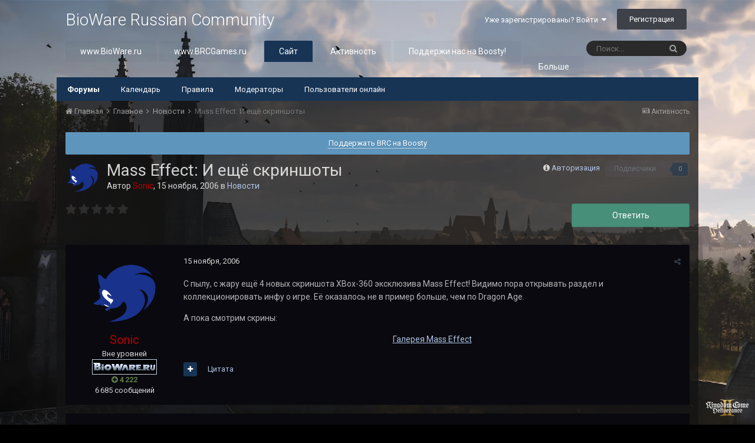

--- FILE ---
content_type: text/html; charset=utf-8
request_url: https://www.google.com/recaptcha/api2/anchor?ar=1&k=6Lf3SmwpAAAAAD-FVPnAEtRXaZL8l74J1ePZsm5_&co=aHR0cHM6Ly9mb3J1bS5iaW93YXJlLnJ1OjQ0Mw..&hl=ru&v=PoyoqOPhxBO7pBk68S4YbpHZ&size=invisible&anchor-ms=20000&execute-ms=30000&cb=khbzvzu4ayhb
body_size: 49162
content:
<!DOCTYPE HTML><html dir="ltr" lang="ru"><head><meta http-equiv="Content-Type" content="text/html; charset=UTF-8">
<meta http-equiv="X-UA-Compatible" content="IE=edge">
<title>reCAPTCHA</title>
<style type="text/css">
/* cyrillic-ext */
@font-face {
  font-family: 'Roboto';
  font-style: normal;
  font-weight: 400;
  font-stretch: 100%;
  src: url(//fonts.gstatic.com/s/roboto/v48/KFO7CnqEu92Fr1ME7kSn66aGLdTylUAMa3GUBHMdazTgWw.woff2) format('woff2');
  unicode-range: U+0460-052F, U+1C80-1C8A, U+20B4, U+2DE0-2DFF, U+A640-A69F, U+FE2E-FE2F;
}
/* cyrillic */
@font-face {
  font-family: 'Roboto';
  font-style: normal;
  font-weight: 400;
  font-stretch: 100%;
  src: url(//fonts.gstatic.com/s/roboto/v48/KFO7CnqEu92Fr1ME7kSn66aGLdTylUAMa3iUBHMdazTgWw.woff2) format('woff2');
  unicode-range: U+0301, U+0400-045F, U+0490-0491, U+04B0-04B1, U+2116;
}
/* greek-ext */
@font-face {
  font-family: 'Roboto';
  font-style: normal;
  font-weight: 400;
  font-stretch: 100%;
  src: url(//fonts.gstatic.com/s/roboto/v48/KFO7CnqEu92Fr1ME7kSn66aGLdTylUAMa3CUBHMdazTgWw.woff2) format('woff2');
  unicode-range: U+1F00-1FFF;
}
/* greek */
@font-face {
  font-family: 'Roboto';
  font-style: normal;
  font-weight: 400;
  font-stretch: 100%;
  src: url(//fonts.gstatic.com/s/roboto/v48/KFO7CnqEu92Fr1ME7kSn66aGLdTylUAMa3-UBHMdazTgWw.woff2) format('woff2');
  unicode-range: U+0370-0377, U+037A-037F, U+0384-038A, U+038C, U+038E-03A1, U+03A3-03FF;
}
/* math */
@font-face {
  font-family: 'Roboto';
  font-style: normal;
  font-weight: 400;
  font-stretch: 100%;
  src: url(//fonts.gstatic.com/s/roboto/v48/KFO7CnqEu92Fr1ME7kSn66aGLdTylUAMawCUBHMdazTgWw.woff2) format('woff2');
  unicode-range: U+0302-0303, U+0305, U+0307-0308, U+0310, U+0312, U+0315, U+031A, U+0326-0327, U+032C, U+032F-0330, U+0332-0333, U+0338, U+033A, U+0346, U+034D, U+0391-03A1, U+03A3-03A9, U+03B1-03C9, U+03D1, U+03D5-03D6, U+03F0-03F1, U+03F4-03F5, U+2016-2017, U+2034-2038, U+203C, U+2040, U+2043, U+2047, U+2050, U+2057, U+205F, U+2070-2071, U+2074-208E, U+2090-209C, U+20D0-20DC, U+20E1, U+20E5-20EF, U+2100-2112, U+2114-2115, U+2117-2121, U+2123-214F, U+2190, U+2192, U+2194-21AE, U+21B0-21E5, U+21F1-21F2, U+21F4-2211, U+2213-2214, U+2216-22FF, U+2308-230B, U+2310, U+2319, U+231C-2321, U+2336-237A, U+237C, U+2395, U+239B-23B7, U+23D0, U+23DC-23E1, U+2474-2475, U+25AF, U+25B3, U+25B7, U+25BD, U+25C1, U+25CA, U+25CC, U+25FB, U+266D-266F, U+27C0-27FF, U+2900-2AFF, U+2B0E-2B11, U+2B30-2B4C, U+2BFE, U+3030, U+FF5B, U+FF5D, U+1D400-1D7FF, U+1EE00-1EEFF;
}
/* symbols */
@font-face {
  font-family: 'Roboto';
  font-style: normal;
  font-weight: 400;
  font-stretch: 100%;
  src: url(//fonts.gstatic.com/s/roboto/v48/KFO7CnqEu92Fr1ME7kSn66aGLdTylUAMaxKUBHMdazTgWw.woff2) format('woff2');
  unicode-range: U+0001-000C, U+000E-001F, U+007F-009F, U+20DD-20E0, U+20E2-20E4, U+2150-218F, U+2190, U+2192, U+2194-2199, U+21AF, U+21E6-21F0, U+21F3, U+2218-2219, U+2299, U+22C4-22C6, U+2300-243F, U+2440-244A, U+2460-24FF, U+25A0-27BF, U+2800-28FF, U+2921-2922, U+2981, U+29BF, U+29EB, U+2B00-2BFF, U+4DC0-4DFF, U+FFF9-FFFB, U+10140-1018E, U+10190-1019C, U+101A0, U+101D0-101FD, U+102E0-102FB, U+10E60-10E7E, U+1D2C0-1D2D3, U+1D2E0-1D37F, U+1F000-1F0FF, U+1F100-1F1AD, U+1F1E6-1F1FF, U+1F30D-1F30F, U+1F315, U+1F31C, U+1F31E, U+1F320-1F32C, U+1F336, U+1F378, U+1F37D, U+1F382, U+1F393-1F39F, U+1F3A7-1F3A8, U+1F3AC-1F3AF, U+1F3C2, U+1F3C4-1F3C6, U+1F3CA-1F3CE, U+1F3D4-1F3E0, U+1F3ED, U+1F3F1-1F3F3, U+1F3F5-1F3F7, U+1F408, U+1F415, U+1F41F, U+1F426, U+1F43F, U+1F441-1F442, U+1F444, U+1F446-1F449, U+1F44C-1F44E, U+1F453, U+1F46A, U+1F47D, U+1F4A3, U+1F4B0, U+1F4B3, U+1F4B9, U+1F4BB, U+1F4BF, U+1F4C8-1F4CB, U+1F4D6, U+1F4DA, U+1F4DF, U+1F4E3-1F4E6, U+1F4EA-1F4ED, U+1F4F7, U+1F4F9-1F4FB, U+1F4FD-1F4FE, U+1F503, U+1F507-1F50B, U+1F50D, U+1F512-1F513, U+1F53E-1F54A, U+1F54F-1F5FA, U+1F610, U+1F650-1F67F, U+1F687, U+1F68D, U+1F691, U+1F694, U+1F698, U+1F6AD, U+1F6B2, U+1F6B9-1F6BA, U+1F6BC, U+1F6C6-1F6CF, U+1F6D3-1F6D7, U+1F6E0-1F6EA, U+1F6F0-1F6F3, U+1F6F7-1F6FC, U+1F700-1F7FF, U+1F800-1F80B, U+1F810-1F847, U+1F850-1F859, U+1F860-1F887, U+1F890-1F8AD, U+1F8B0-1F8BB, U+1F8C0-1F8C1, U+1F900-1F90B, U+1F93B, U+1F946, U+1F984, U+1F996, U+1F9E9, U+1FA00-1FA6F, U+1FA70-1FA7C, U+1FA80-1FA89, U+1FA8F-1FAC6, U+1FACE-1FADC, U+1FADF-1FAE9, U+1FAF0-1FAF8, U+1FB00-1FBFF;
}
/* vietnamese */
@font-face {
  font-family: 'Roboto';
  font-style: normal;
  font-weight: 400;
  font-stretch: 100%;
  src: url(//fonts.gstatic.com/s/roboto/v48/KFO7CnqEu92Fr1ME7kSn66aGLdTylUAMa3OUBHMdazTgWw.woff2) format('woff2');
  unicode-range: U+0102-0103, U+0110-0111, U+0128-0129, U+0168-0169, U+01A0-01A1, U+01AF-01B0, U+0300-0301, U+0303-0304, U+0308-0309, U+0323, U+0329, U+1EA0-1EF9, U+20AB;
}
/* latin-ext */
@font-face {
  font-family: 'Roboto';
  font-style: normal;
  font-weight: 400;
  font-stretch: 100%;
  src: url(//fonts.gstatic.com/s/roboto/v48/KFO7CnqEu92Fr1ME7kSn66aGLdTylUAMa3KUBHMdazTgWw.woff2) format('woff2');
  unicode-range: U+0100-02BA, U+02BD-02C5, U+02C7-02CC, U+02CE-02D7, U+02DD-02FF, U+0304, U+0308, U+0329, U+1D00-1DBF, U+1E00-1E9F, U+1EF2-1EFF, U+2020, U+20A0-20AB, U+20AD-20C0, U+2113, U+2C60-2C7F, U+A720-A7FF;
}
/* latin */
@font-face {
  font-family: 'Roboto';
  font-style: normal;
  font-weight: 400;
  font-stretch: 100%;
  src: url(//fonts.gstatic.com/s/roboto/v48/KFO7CnqEu92Fr1ME7kSn66aGLdTylUAMa3yUBHMdazQ.woff2) format('woff2');
  unicode-range: U+0000-00FF, U+0131, U+0152-0153, U+02BB-02BC, U+02C6, U+02DA, U+02DC, U+0304, U+0308, U+0329, U+2000-206F, U+20AC, U+2122, U+2191, U+2193, U+2212, U+2215, U+FEFF, U+FFFD;
}
/* cyrillic-ext */
@font-face {
  font-family: 'Roboto';
  font-style: normal;
  font-weight: 500;
  font-stretch: 100%;
  src: url(//fonts.gstatic.com/s/roboto/v48/KFO7CnqEu92Fr1ME7kSn66aGLdTylUAMa3GUBHMdazTgWw.woff2) format('woff2');
  unicode-range: U+0460-052F, U+1C80-1C8A, U+20B4, U+2DE0-2DFF, U+A640-A69F, U+FE2E-FE2F;
}
/* cyrillic */
@font-face {
  font-family: 'Roboto';
  font-style: normal;
  font-weight: 500;
  font-stretch: 100%;
  src: url(//fonts.gstatic.com/s/roboto/v48/KFO7CnqEu92Fr1ME7kSn66aGLdTylUAMa3iUBHMdazTgWw.woff2) format('woff2');
  unicode-range: U+0301, U+0400-045F, U+0490-0491, U+04B0-04B1, U+2116;
}
/* greek-ext */
@font-face {
  font-family: 'Roboto';
  font-style: normal;
  font-weight: 500;
  font-stretch: 100%;
  src: url(//fonts.gstatic.com/s/roboto/v48/KFO7CnqEu92Fr1ME7kSn66aGLdTylUAMa3CUBHMdazTgWw.woff2) format('woff2');
  unicode-range: U+1F00-1FFF;
}
/* greek */
@font-face {
  font-family: 'Roboto';
  font-style: normal;
  font-weight: 500;
  font-stretch: 100%;
  src: url(//fonts.gstatic.com/s/roboto/v48/KFO7CnqEu92Fr1ME7kSn66aGLdTylUAMa3-UBHMdazTgWw.woff2) format('woff2');
  unicode-range: U+0370-0377, U+037A-037F, U+0384-038A, U+038C, U+038E-03A1, U+03A3-03FF;
}
/* math */
@font-face {
  font-family: 'Roboto';
  font-style: normal;
  font-weight: 500;
  font-stretch: 100%;
  src: url(//fonts.gstatic.com/s/roboto/v48/KFO7CnqEu92Fr1ME7kSn66aGLdTylUAMawCUBHMdazTgWw.woff2) format('woff2');
  unicode-range: U+0302-0303, U+0305, U+0307-0308, U+0310, U+0312, U+0315, U+031A, U+0326-0327, U+032C, U+032F-0330, U+0332-0333, U+0338, U+033A, U+0346, U+034D, U+0391-03A1, U+03A3-03A9, U+03B1-03C9, U+03D1, U+03D5-03D6, U+03F0-03F1, U+03F4-03F5, U+2016-2017, U+2034-2038, U+203C, U+2040, U+2043, U+2047, U+2050, U+2057, U+205F, U+2070-2071, U+2074-208E, U+2090-209C, U+20D0-20DC, U+20E1, U+20E5-20EF, U+2100-2112, U+2114-2115, U+2117-2121, U+2123-214F, U+2190, U+2192, U+2194-21AE, U+21B0-21E5, U+21F1-21F2, U+21F4-2211, U+2213-2214, U+2216-22FF, U+2308-230B, U+2310, U+2319, U+231C-2321, U+2336-237A, U+237C, U+2395, U+239B-23B7, U+23D0, U+23DC-23E1, U+2474-2475, U+25AF, U+25B3, U+25B7, U+25BD, U+25C1, U+25CA, U+25CC, U+25FB, U+266D-266F, U+27C0-27FF, U+2900-2AFF, U+2B0E-2B11, U+2B30-2B4C, U+2BFE, U+3030, U+FF5B, U+FF5D, U+1D400-1D7FF, U+1EE00-1EEFF;
}
/* symbols */
@font-face {
  font-family: 'Roboto';
  font-style: normal;
  font-weight: 500;
  font-stretch: 100%;
  src: url(//fonts.gstatic.com/s/roboto/v48/KFO7CnqEu92Fr1ME7kSn66aGLdTylUAMaxKUBHMdazTgWw.woff2) format('woff2');
  unicode-range: U+0001-000C, U+000E-001F, U+007F-009F, U+20DD-20E0, U+20E2-20E4, U+2150-218F, U+2190, U+2192, U+2194-2199, U+21AF, U+21E6-21F0, U+21F3, U+2218-2219, U+2299, U+22C4-22C6, U+2300-243F, U+2440-244A, U+2460-24FF, U+25A0-27BF, U+2800-28FF, U+2921-2922, U+2981, U+29BF, U+29EB, U+2B00-2BFF, U+4DC0-4DFF, U+FFF9-FFFB, U+10140-1018E, U+10190-1019C, U+101A0, U+101D0-101FD, U+102E0-102FB, U+10E60-10E7E, U+1D2C0-1D2D3, U+1D2E0-1D37F, U+1F000-1F0FF, U+1F100-1F1AD, U+1F1E6-1F1FF, U+1F30D-1F30F, U+1F315, U+1F31C, U+1F31E, U+1F320-1F32C, U+1F336, U+1F378, U+1F37D, U+1F382, U+1F393-1F39F, U+1F3A7-1F3A8, U+1F3AC-1F3AF, U+1F3C2, U+1F3C4-1F3C6, U+1F3CA-1F3CE, U+1F3D4-1F3E0, U+1F3ED, U+1F3F1-1F3F3, U+1F3F5-1F3F7, U+1F408, U+1F415, U+1F41F, U+1F426, U+1F43F, U+1F441-1F442, U+1F444, U+1F446-1F449, U+1F44C-1F44E, U+1F453, U+1F46A, U+1F47D, U+1F4A3, U+1F4B0, U+1F4B3, U+1F4B9, U+1F4BB, U+1F4BF, U+1F4C8-1F4CB, U+1F4D6, U+1F4DA, U+1F4DF, U+1F4E3-1F4E6, U+1F4EA-1F4ED, U+1F4F7, U+1F4F9-1F4FB, U+1F4FD-1F4FE, U+1F503, U+1F507-1F50B, U+1F50D, U+1F512-1F513, U+1F53E-1F54A, U+1F54F-1F5FA, U+1F610, U+1F650-1F67F, U+1F687, U+1F68D, U+1F691, U+1F694, U+1F698, U+1F6AD, U+1F6B2, U+1F6B9-1F6BA, U+1F6BC, U+1F6C6-1F6CF, U+1F6D3-1F6D7, U+1F6E0-1F6EA, U+1F6F0-1F6F3, U+1F6F7-1F6FC, U+1F700-1F7FF, U+1F800-1F80B, U+1F810-1F847, U+1F850-1F859, U+1F860-1F887, U+1F890-1F8AD, U+1F8B0-1F8BB, U+1F8C0-1F8C1, U+1F900-1F90B, U+1F93B, U+1F946, U+1F984, U+1F996, U+1F9E9, U+1FA00-1FA6F, U+1FA70-1FA7C, U+1FA80-1FA89, U+1FA8F-1FAC6, U+1FACE-1FADC, U+1FADF-1FAE9, U+1FAF0-1FAF8, U+1FB00-1FBFF;
}
/* vietnamese */
@font-face {
  font-family: 'Roboto';
  font-style: normal;
  font-weight: 500;
  font-stretch: 100%;
  src: url(//fonts.gstatic.com/s/roboto/v48/KFO7CnqEu92Fr1ME7kSn66aGLdTylUAMa3OUBHMdazTgWw.woff2) format('woff2');
  unicode-range: U+0102-0103, U+0110-0111, U+0128-0129, U+0168-0169, U+01A0-01A1, U+01AF-01B0, U+0300-0301, U+0303-0304, U+0308-0309, U+0323, U+0329, U+1EA0-1EF9, U+20AB;
}
/* latin-ext */
@font-face {
  font-family: 'Roboto';
  font-style: normal;
  font-weight: 500;
  font-stretch: 100%;
  src: url(//fonts.gstatic.com/s/roboto/v48/KFO7CnqEu92Fr1ME7kSn66aGLdTylUAMa3KUBHMdazTgWw.woff2) format('woff2');
  unicode-range: U+0100-02BA, U+02BD-02C5, U+02C7-02CC, U+02CE-02D7, U+02DD-02FF, U+0304, U+0308, U+0329, U+1D00-1DBF, U+1E00-1E9F, U+1EF2-1EFF, U+2020, U+20A0-20AB, U+20AD-20C0, U+2113, U+2C60-2C7F, U+A720-A7FF;
}
/* latin */
@font-face {
  font-family: 'Roboto';
  font-style: normal;
  font-weight: 500;
  font-stretch: 100%;
  src: url(//fonts.gstatic.com/s/roboto/v48/KFO7CnqEu92Fr1ME7kSn66aGLdTylUAMa3yUBHMdazQ.woff2) format('woff2');
  unicode-range: U+0000-00FF, U+0131, U+0152-0153, U+02BB-02BC, U+02C6, U+02DA, U+02DC, U+0304, U+0308, U+0329, U+2000-206F, U+20AC, U+2122, U+2191, U+2193, U+2212, U+2215, U+FEFF, U+FFFD;
}
/* cyrillic-ext */
@font-face {
  font-family: 'Roboto';
  font-style: normal;
  font-weight: 900;
  font-stretch: 100%;
  src: url(//fonts.gstatic.com/s/roboto/v48/KFO7CnqEu92Fr1ME7kSn66aGLdTylUAMa3GUBHMdazTgWw.woff2) format('woff2');
  unicode-range: U+0460-052F, U+1C80-1C8A, U+20B4, U+2DE0-2DFF, U+A640-A69F, U+FE2E-FE2F;
}
/* cyrillic */
@font-face {
  font-family: 'Roboto';
  font-style: normal;
  font-weight: 900;
  font-stretch: 100%;
  src: url(//fonts.gstatic.com/s/roboto/v48/KFO7CnqEu92Fr1ME7kSn66aGLdTylUAMa3iUBHMdazTgWw.woff2) format('woff2');
  unicode-range: U+0301, U+0400-045F, U+0490-0491, U+04B0-04B1, U+2116;
}
/* greek-ext */
@font-face {
  font-family: 'Roboto';
  font-style: normal;
  font-weight: 900;
  font-stretch: 100%;
  src: url(//fonts.gstatic.com/s/roboto/v48/KFO7CnqEu92Fr1ME7kSn66aGLdTylUAMa3CUBHMdazTgWw.woff2) format('woff2');
  unicode-range: U+1F00-1FFF;
}
/* greek */
@font-face {
  font-family: 'Roboto';
  font-style: normal;
  font-weight: 900;
  font-stretch: 100%;
  src: url(//fonts.gstatic.com/s/roboto/v48/KFO7CnqEu92Fr1ME7kSn66aGLdTylUAMa3-UBHMdazTgWw.woff2) format('woff2');
  unicode-range: U+0370-0377, U+037A-037F, U+0384-038A, U+038C, U+038E-03A1, U+03A3-03FF;
}
/* math */
@font-face {
  font-family: 'Roboto';
  font-style: normal;
  font-weight: 900;
  font-stretch: 100%;
  src: url(//fonts.gstatic.com/s/roboto/v48/KFO7CnqEu92Fr1ME7kSn66aGLdTylUAMawCUBHMdazTgWw.woff2) format('woff2');
  unicode-range: U+0302-0303, U+0305, U+0307-0308, U+0310, U+0312, U+0315, U+031A, U+0326-0327, U+032C, U+032F-0330, U+0332-0333, U+0338, U+033A, U+0346, U+034D, U+0391-03A1, U+03A3-03A9, U+03B1-03C9, U+03D1, U+03D5-03D6, U+03F0-03F1, U+03F4-03F5, U+2016-2017, U+2034-2038, U+203C, U+2040, U+2043, U+2047, U+2050, U+2057, U+205F, U+2070-2071, U+2074-208E, U+2090-209C, U+20D0-20DC, U+20E1, U+20E5-20EF, U+2100-2112, U+2114-2115, U+2117-2121, U+2123-214F, U+2190, U+2192, U+2194-21AE, U+21B0-21E5, U+21F1-21F2, U+21F4-2211, U+2213-2214, U+2216-22FF, U+2308-230B, U+2310, U+2319, U+231C-2321, U+2336-237A, U+237C, U+2395, U+239B-23B7, U+23D0, U+23DC-23E1, U+2474-2475, U+25AF, U+25B3, U+25B7, U+25BD, U+25C1, U+25CA, U+25CC, U+25FB, U+266D-266F, U+27C0-27FF, U+2900-2AFF, U+2B0E-2B11, U+2B30-2B4C, U+2BFE, U+3030, U+FF5B, U+FF5D, U+1D400-1D7FF, U+1EE00-1EEFF;
}
/* symbols */
@font-face {
  font-family: 'Roboto';
  font-style: normal;
  font-weight: 900;
  font-stretch: 100%;
  src: url(//fonts.gstatic.com/s/roboto/v48/KFO7CnqEu92Fr1ME7kSn66aGLdTylUAMaxKUBHMdazTgWw.woff2) format('woff2');
  unicode-range: U+0001-000C, U+000E-001F, U+007F-009F, U+20DD-20E0, U+20E2-20E4, U+2150-218F, U+2190, U+2192, U+2194-2199, U+21AF, U+21E6-21F0, U+21F3, U+2218-2219, U+2299, U+22C4-22C6, U+2300-243F, U+2440-244A, U+2460-24FF, U+25A0-27BF, U+2800-28FF, U+2921-2922, U+2981, U+29BF, U+29EB, U+2B00-2BFF, U+4DC0-4DFF, U+FFF9-FFFB, U+10140-1018E, U+10190-1019C, U+101A0, U+101D0-101FD, U+102E0-102FB, U+10E60-10E7E, U+1D2C0-1D2D3, U+1D2E0-1D37F, U+1F000-1F0FF, U+1F100-1F1AD, U+1F1E6-1F1FF, U+1F30D-1F30F, U+1F315, U+1F31C, U+1F31E, U+1F320-1F32C, U+1F336, U+1F378, U+1F37D, U+1F382, U+1F393-1F39F, U+1F3A7-1F3A8, U+1F3AC-1F3AF, U+1F3C2, U+1F3C4-1F3C6, U+1F3CA-1F3CE, U+1F3D4-1F3E0, U+1F3ED, U+1F3F1-1F3F3, U+1F3F5-1F3F7, U+1F408, U+1F415, U+1F41F, U+1F426, U+1F43F, U+1F441-1F442, U+1F444, U+1F446-1F449, U+1F44C-1F44E, U+1F453, U+1F46A, U+1F47D, U+1F4A3, U+1F4B0, U+1F4B3, U+1F4B9, U+1F4BB, U+1F4BF, U+1F4C8-1F4CB, U+1F4D6, U+1F4DA, U+1F4DF, U+1F4E3-1F4E6, U+1F4EA-1F4ED, U+1F4F7, U+1F4F9-1F4FB, U+1F4FD-1F4FE, U+1F503, U+1F507-1F50B, U+1F50D, U+1F512-1F513, U+1F53E-1F54A, U+1F54F-1F5FA, U+1F610, U+1F650-1F67F, U+1F687, U+1F68D, U+1F691, U+1F694, U+1F698, U+1F6AD, U+1F6B2, U+1F6B9-1F6BA, U+1F6BC, U+1F6C6-1F6CF, U+1F6D3-1F6D7, U+1F6E0-1F6EA, U+1F6F0-1F6F3, U+1F6F7-1F6FC, U+1F700-1F7FF, U+1F800-1F80B, U+1F810-1F847, U+1F850-1F859, U+1F860-1F887, U+1F890-1F8AD, U+1F8B0-1F8BB, U+1F8C0-1F8C1, U+1F900-1F90B, U+1F93B, U+1F946, U+1F984, U+1F996, U+1F9E9, U+1FA00-1FA6F, U+1FA70-1FA7C, U+1FA80-1FA89, U+1FA8F-1FAC6, U+1FACE-1FADC, U+1FADF-1FAE9, U+1FAF0-1FAF8, U+1FB00-1FBFF;
}
/* vietnamese */
@font-face {
  font-family: 'Roboto';
  font-style: normal;
  font-weight: 900;
  font-stretch: 100%;
  src: url(//fonts.gstatic.com/s/roboto/v48/KFO7CnqEu92Fr1ME7kSn66aGLdTylUAMa3OUBHMdazTgWw.woff2) format('woff2');
  unicode-range: U+0102-0103, U+0110-0111, U+0128-0129, U+0168-0169, U+01A0-01A1, U+01AF-01B0, U+0300-0301, U+0303-0304, U+0308-0309, U+0323, U+0329, U+1EA0-1EF9, U+20AB;
}
/* latin-ext */
@font-face {
  font-family: 'Roboto';
  font-style: normal;
  font-weight: 900;
  font-stretch: 100%;
  src: url(//fonts.gstatic.com/s/roboto/v48/KFO7CnqEu92Fr1ME7kSn66aGLdTylUAMa3KUBHMdazTgWw.woff2) format('woff2');
  unicode-range: U+0100-02BA, U+02BD-02C5, U+02C7-02CC, U+02CE-02D7, U+02DD-02FF, U+0304, U+0308, U+0329, U+1D00-1DBF, U+1E00-1E9F, U+1EF2-1EFF, U+2020, U+20A0-20AB, U+20AD-20C0, U+2113, U+2C60-2C7F, U+A720-A7FF;
}
/* latin */
@font-face {
  font-family: 'Roboto';
  font-style: normal;
  font-weight: 900;
  font-stretch: 100%;
  src: url(//fonts.gstatic.com/s/roboto/v48/KFO7CnqEu92Fr1ME7kSn66aGLdTylUAMa3yUBHMdazQ.woff2) format('woff2');
  unicode-range: U+0000-00FF, U+0131, U+0152-0153, U+02BB-02BC, U+02C6, U+02DA, U+02DC, U+0304, U+0308, U+0329, U+2000-206F, U+20AC, U+2122, U+2191, U+2193, U+2212, U+2215, U+FEFF, U+FFFD;
}

</style>
<link rel="stylesheet" type="text/css" href="https://www.gstatic.com/recaptcha/releases/PoyoqOPhxBO7pBk68S4YbpHZ/styles__ltr.css">
<script nonce="TBoaltG-7lks2WJHS80OTQ" type="text/javascript">window['__recaptcha_api'] = 'https://www.google.com/recaptcha/api2/';</script>
<script type="text/javascript" src="https://www.gstatic.com/recaptcha/releases/PoyoqOPhxBO7pBk68S4YbpHZ/recaptcha__ru.js" nonce="TBoaltG-7lks2WJHS80OTQ">
      
    </script></head>
<body><div id="rc-anchor-alert" class="rc-anchor-alert"></div>
<input type="hidden" id="recaptcha-token" value="[base64]">
<script type="text/javascript" nonce="TBoaltG-7lks2WJHS80OTQ">
      recaptcha.anchor.Main.init("[\x22ainput\x22,[\x22bgdata\x22,\x22\x22,\[base64]/[base64]/[base64]/KE4oMTI0LHYsdi5HKSxMWihsLHYpKTpOKDEyNCx2LGwpLFYpLHYpLFQpKSxGKDE3MSx2KX0scjc9ZnVuY3Rpb24obCl7cmV0dXJuIGx9LEM9ZnVuY3Rpb24obCxWLHYpe04odixsLFYpLFZbYWtdPTI3OTZ9LG49ZnVuY3Rpb24obCxWKXtWLlg9KChWLlg/[base64]/[base64]/[base64]/[base64]/[base64]/[base64]/[base64]/[base64]/[base64]/[base64]/[base64]\\u003d\x22,\[base64]\\u003d\x22,\x22w6IsCG0dOSx0w5HCsjQRLUjCsXUvOsKVWBYWOUhtbw91CcOTw4bCqcK+w4Fsw7E9R8KmNcOtwrVBwrHDvcOeLgwkODnDjcO8w6hKZcOWwrXCmEZyw5TDpxHCs8KTFsKFw51OHkM+EjtNwql4ZALDrMKNOcOmRsKSdsKkwr3Dr8OYeFlpChHCg8OMUX/CjEXDnwASw6hbCMO0wptHw4rCj25xw7HDgcKQwrZUNMK+wpnCk3fDrMK9w7ZtBjQFwrXCm8O6wrPCjjg3WUE+KWPCl8KcwrHCqMOCwp1Kw7IIw77ChMOJw5h8d0/Cuk/[base64]/w754RcOVw5crJ8O2wqwfFDjDh8KhUsOrw4PDkMOMwp3CtivDusOqw7tnD8OURsOObDHCgSrCkMKUDVDDg8K8KcKKEUrDpsOIKD4bw43DnsKuNMOCMnzCgj/DmMKUwoTDhkk3R2wvwpA4wrkmw7HCrUbDrcKzwovDgRQAKwMfw4wCKlkdVBrDhcOwHMKfF25HNR3DqcKrE2fDmMK7X1rDgcO0D8OBwqgLwpUBdT/CisKOwpjClMOmwr7Dh8OKw4fCisO7wqvCscONbcOiRijDq0bCvMORYsOIwpkCcgNnBA7DkCQnU0nCphIFw4EQcnN/B8KtwrrDisOVw7TCgELDg1LCp1FVWcOuUsKbwo13FkrCvXZ1w651wqfChhJJwoDCoAXDiVkrbD7DignDuh9dw7IHM8KWGcKnHGDDiMOiwqzCuMKowo/DksO3LcKdP8O8wqlIw4/DoMKywqcSwpvDhsK8I17CgTwpwqrDuyXCnUjCoMKBwpwVwoDClDXCsS9tKcOLw53CsMOeOSrCu8OIwp46w73ChBjCrcOxWsOWwoDDt8K4wr4FNMKVA8O8w5LDoh/CgsOXw7DChWTDtD4pVcONVMK3c8KUw5cfwoXDlzcWPMOAw4LCgX0LC8OrwqDDjsOaAcK3w6jCgMOnw7dfOlB8wr8QK8Kdw6/Dpjoawp7DnW7CmTfCpMKRw6k6MMKTwrVncjZvw6jDilJKe3A0d8KhQ8O4XiHCiFHCkl56IzEhw4nCrVI/PsKqJcODdDfDpXgAF8K9w4YJa8OPwpAif8KbwoHDlk8ndElMNg5ZPsKow4HDr8KdbMKZw61tw6vCiTrCvAJ7wozCpVDCu8KgwqM3woTDvmjCnGc5woIUw4HDjg8HwrI1w5jCvX7CmQx/[base64]/dsKrMXpmaMKHGkRowq92w4rChMOzUDrCn1h/w7jDosKQwrUuwozDsMOlwrnDql/[base64]/[base64]/Cr8O1OUHCkMKpw4/[base64]/Cu3bDlsKcQGTDisOhcgpUEcOqwqgMNGrDiXPCgRTDscKHNHvCpsO4wrcFJz8lInPDlybCr8OfID1tw7Z6HQXDiMKVw7N3w5ARVMKDw7gmwpzCtcO5w6woH2YkWyzDkMKJAzPCocKIw43CiMKyw7w3IMOeW2J8Wz/DtcO5wp5dF3vCh8KQwoR6ZjVdwr0bPH/DkyrCgUgZw6nDgGPCksKDMMKiw78Lw6kdXhMlTQdow4PDiD93wrTCgFPCmQN1ZR7CucOUQ2vCuMOKYsOSwrATwqPCn0FewrI3w5ljw5LCmcOyTmfCpMKBw7/DtiTDtsOvw7nDtsOvQMKFw7HDgioXH8Ouw65RM0osw5nDpxXDtw0HIn3CpjzClHN0BsOuHBkRwrMbw5lCwq/CuTXDrDrCi8Oybl5eScOafSnDglghBn8cwq/DqcOqKTlCecKlR8Kaw5AkwrXDjsOmw6ARDTdTMU1UFMOMcMKWWsOeWUXDrFTDhFzCl0FoKhgNwpFCNlTDqmcSDsKHwoMLa8KKw6BSwqxMw7PCiMKgwprDoSPDiFDCqRhkwrN5wrrDvMOOw47Cvz4iwrzDs1fCoMKBw607w7PCnkbCszZoUm0KFyLCr8KLw61/wonDljDDvsOqw4Q8w67DlsKNF8KyBcOZSh7CoSgOw6nCjMK5wqnDhMOpAMOVATsHwotyRnfCksO9w6w9w6zDtSrDpUfCtMKKWsOBw69aw4tvWVbCsR/DhAdSXB/Cs0/DusK3MQ/[base64]/[base64]/FSbDgsOSDMOid3/CpFLCiMO9Ny0lWcKCa8KaOAt3XsO3MMKRCMKmNcKHODIVLn0DfMOQDwgZXwLDnmU2w54FZFodacO8G1DCulZfw51+w7lRKkVqw4bClcKtY2BUwohSw5Uxw4/DpiPDuEbDtsKfYSzCsTjDksOWF8O/w7wUZcK4IUPDmcKQw4bDl0TDtmDDiGQTwrzCpETDqsOpYsOUTyFEMnnCksKrwrx5wrBAwpVPw47DmsK3bcOoXsKowrByWSVydsKpY1w1w7AFJ2gtwpwPwqBIbhw4KTJQwrfDmizDglDDi8Otwq8Yw6XClQbDicOJaSbCp0gLw6TCkyhrfSrCmwJSw63DiVMjw5TCsMO/w43DtQbCkjXCiVBBfl4Yw4zCrnw7wqjCh8KlwqbDrV8swo8YFQfCqzVdwqXDmcO0NgfCvcOFTi/[base64]/Dix9gPcK0w78bA1XCv8KjJ8O/wpLCicKlwrDCssO2wo0fwp9CwpzCtDwLKEUpOsKowplSw4wfwqopwrXCrsObG8KMJsOPTFRNUHc7wqlrKcKhLsO9V8O/w70nw4IIw5HDqwtZfsOHw7jCgsOFwq8Aw7HClnXDjMOBYMK3G0AYTH3CusOGw5zDsMOAwqfCiDjCnUxPwpRce8KUwqnDghLClsKMOcK5SWHDlsOQfBhIwoDCqsKxHlLCmBYewojDkk8kMnZ+EkNmwrhQJTFbw5fCoiFmTknDnH/Ch8O4woJMw7rDncOnBMOewr4SwqHDsBZtwonDmXzCmQliw7tNw7F0S8K3RcO/XcK0wrVow43Cp15jwqfDox8Jw4cYw4hPBsO1w5o5EsKqA8OCwrtLC8KiAWnDtibCrsKgwo89LMO5w5/[base64]/[base64]/CksKFblHCpsOXw7snw7Itw55BWw3DtMO2wqAZw6bCuA7CjwbClMOTE8KndyNOQxBuw6TCuTAvw5/DvsKgwpXDtTZpD1DCscOXA8KXw7xiQHkZYcKRGMOpWQNPXGzDvcOTZ3hHwpZKwpM0GcKRw7zDkcO6GcOaw68gZMKZwqrCj07DkDY8M0IGdMOpw48TwoFSOHJNw6TDpVTDicOwccOqcQbCvcKew7orw5IfUMO0Cn/Do1DCnMOhwpACWMKEJmISw6TDs8ORw5dNwq3CtsKMe8KwFB1bw5dILXkAwotRwr/[base64]/wpDDj8Ofw785w4TCnTXCp8OLw69Aw4TCisKjNMKAw5o0eGYtBmvChMKJFsKVwpbCmH7DgMKGwo/Cn8KhwrrDqSQjLBzCnxXCoFErBFtRw7YzT8KWME5yw7vCmRPDjlHCuMOkHsKSwpljb8ODwrLDo2DCui9bwqvCoMKxZGgywpLCsRldecKqDijDgMOiH8ORwoYDwpAZwoUYw6XDux/[base64]/[base64]/[base64]/w4ROUUfCisOxXTjCqsO6LcO0LljCkMKoDQgAIsOjPmvCpcOBOsKRwqHCnSF8wpTCkmZ1OcKjGsOrXkUDwrrDiCx/w5IdMDQzNF4iUsKWKGobw7M7w5vChCEOUSrCnT3DncK7WFYuw7dqwrZaEsO0M2Bjw5HDs8K4w4Mow5nDviXDp8KpAS4gcjgbwok7ZsKUwrnDsQkHwqPCrjYgUAXDssOHwrbCisOvwo4+wr/DoBoMwo3CmMO+S8KSwphIw4PDmHbDisKQCCphA8KSwpgYVWsAw4AeI30tE8O8KcO7w4DDtcOHIT4bARsZJcK8w4Ntw6pCBTDDlSBww5vDu0RSw6YFw4TCnUc8UyvCn8OAw65vHcOYwpLDm13DoMOZwp/CuMONYsOTw4fCl281wpFvWsKLw4TDi8KTNnhGw6/DtXnClcOdKwjDtMOHwoLDk8OcwoPCnQfDm8K2w6/CrUICEWAcax0yO8KhGBQuVR0iGTTCshvDuGhMwpbDuTcyGsO8w74Bw6PCsBfDvlLDv8KzwrQ4CQkjF8KJZAjDncObPDnCgMOow4ldw60hOMKnwok7V8OpNTFZWcKVwr7DiBU7w6zClRHCvmvCsVTCn8O6wqF3wonCpSPCuHcYwrQNw5/DrMOKwqImUHjDrsObazV4YH9twpQzJG3Dp8K/a8KHFjx9w5M7w6IxM8KPY8Otw7XDtcKIw4rDpisCXMKTGWXCqUVuERchwqdkTUxRSsKeHXhJaXpVYzJUTFk6G8O0QVdlw7XDiGzDhsKBw7wPw7rCqj3DpWNwe8Kgw7LCmloCAMK/KzTCnMOhwp4Uw7vCinAvwpbCmcO4w6TDhMOeOMKcwp3DhVcwHsOBwpNhwpkFwqx7CEo9QV8DL8KUwozDqMKoMMOcwqPCojJWw4zCiQI3wqxVw6ASw505TsOFBcOpwpQyScOfwrE4bjt8wo4DOmRJw744C8OAwqfClDXDrcKgw6jDp3bCin/Cl8OkYMKQfcK0wo5jwo41E8OVwokjdMOtw6w2w7PCtTnDpUQqTCXDun8yAsOaw6HDnMOnVxrCp3JOwoE7w4M0wp/CtCQJTWrDssOMwokgwo/Dv8Ktw4FJZnhawqPCpcOGwr7Dt8OHwoYSTcKyw5bDq8KhScKmMcO6WkZIDcOcwpPCiC0Tw6bDpWILwpAbw67DoWQRU8KGWcKPHsOSOcKJw4tYVMO5LjTCrMOlPMK4wooBWkTCi8K6w4fDuXrDpEgFam1fGXNwworDok7DsQ3DtcOkD2zDhS/DjkzDmT3CjMOTwr8jwoU1TEUKwoPCh04Ww6rDhsOGwp7DtVgrw4zDkXIzenZnw65macK4wrTCoknDmkXDusOFw6UfwqhCcMOLw5rDpw4aw6dbJGRcwrV0FUoeE1t6wrdiUMKSPsK3H0oqXsKqbhHCsXjCvQjDlcK/wojClsKswqpGwrgjb8Kxd8O9AW4JwoJVwrlvMQ/CqMODE0VxwrDDtnzDtgrCk0bDtDjCp8OEw6ZEwr8Ow4xVf0TCoXbDumrDisOTVngSS8OHAlcwRBzDpFo3TnPCjHocBcO0woZOWBw1FhLDisKaH2t7wo3Ds0zDuMKyw64dJELDo8O2FVjDlTZFVMK3akZww5zDmkfDi8Kvw4B6w4IQL8ONd3/CqcKewq5Bf33DqMKmaDHDisKyQsOlw5TDnTUjw5DDu3V8w6w2D8OyM0zCgl3DnBvCs8KiPMOPwq8IfcOcLsODD8OJC8KvQEHCjBZcVcKDPMKnSD8IwqfDgcONwqsjK8OfTHHDmsOWwr3Co0BvU8O4wqwbwq8sw7HCnUgfF8KxwpttGsO/wo4GVmNpw7LDn8KfI8Kkwo/Dn8K0BMKOPCLDs8OHwrxgwrHDkMKEw7nDnMKVRcOPDCZ7w75IfsKoRsO7dQssw50vdSXDn0oIE3E+w4fCpcOlwrQ7wp7DkMO+RjDCuSLCrsKuNMOowoDCpl/[base64]/CrcKzMgYAw6rCs1lAw7paCUZLwp3DpAvCkxnDk8ONRVzDh8KFXW1SUy0HwpQGMD4WWcO9XHBaEFAxNiBiJ8O5IcOqA8KgIMKsw68XF8KVO8OXXBvDicKBBg/CgjbDg8OXRMOmb2NIY8KMdyrCisOrOcOiw5RlPcO7Yk3CnkQbf8Kawr7DnFvDscKyKA0XIAzCjSh3w70hZsKTw4LDnh9OwrIiwr3DiyzCvHjCnWDDmcKVwrNPOMK5LcKAw6Bvw4HDkB/DsMONw5DDtcOALcKqXMODJjM3wrrDqDDCjg7DlHRVw6tiw4zCnMOnw4paMcK3UcOew6fDu8KuJsKvwqPChGvCgHfCmhXChGZIw5ltWcKJw7hmS1whwpzDqBxDTSLDnQzCkMO0K21uw53CsAvDtmo7w61nwpDCjsKHwoBOR8KVGsKGZsKCw64CwqrCvyFNeMK8XsO/w6bCkMO1w5LCu8K0YMK9w7/[base64]/w7nDv17Cr1MZdxo3EsKqIV/Dpw0Hw6HCvcKjNMOnwrRvB8OLwofDocKVwpYHw7DDpMOxw4nDkMKnCsKnOyvCjcK+w5rCojHDjwvDt8KpwpLDvjRPwog6w6kDwpDDm8O+LUB8HVzDh8KCaDXDg8KCwoXDgCYXwqbDjAzDrcO5w6vCkFTDvRUqBgAjwo3DrhzClXkSCsOxwoN4RBvDlzJWQMK/w4zCj2k7w5DDrsOfLxXDjnTDi8K0EMKsJU/[base64]/CtMKAwqfDn8Kyw7cKZsOzwpnDlnfDpknDtWbCkQY8wo9nw6vDpC/DoyQjDcK8acKSwqFow7AwCijDqEtmwp0PXMKiEAsbw6w/wopLwpdMw7XDgsO/[base64]/[base64]/DnDRGw41NwpkIwqd7wr9WwodmAWvCqlTChsKtw4LCr8Kfw6gZw4ALwoxVwoXCp8OhMDYPw4kiwp0LwoTCpzTDk8K6UsKrI0LCnVhybcKcBUh0a8K9wqHDsQnClBNVw45DwpLDoMKGwrkTRsKqw5N1w75dKj83w4lpfUoaw7HDrj7DmMOFHMOoP8O7J085WgJBwo/ClMOLwpQ5RsO0woAUw7Uzw5vCicO3Fw1vAlLCs8O0w5rCk2jCssOUaMKdN8ODUz7CicK1e8OdIsOYX1/DrzwdW2bCvsO8GcKrw4DDnMKYCsKVw5Iow5JBwqHDsyIiQwXDiTLCrBoTOsOCW8K1QcOOHcK4FcKawpYHwpvDnSzCj8OBY8O9wrLCri/CucOuw40XUWsMw6EXwo/CniXCgAjDg3wRSMOKE8O8w5ZCD8Olw4Y+e0DDnzVNwqTDoDbDsGJ6SjXDgcOZE8OmY8O8w4dDwoEOaMO8HXhewpzDjMOJw63CoMKkDm0CJsOUdMOWw4DDkMOSA8KDJsKAwp5gEsOuYsO/dcO7GsKTa8OMwofCuhhHwrNdT8KsNVkaOsKZwqzDgwbCqgNdw7XCg1bCn8Kzwp7DrnbCrsOswqzDvcKwTsOxPgDChMKZDsKdARZLeWFWTQHCn0xew7jCs13Du3XCgsOJC8OsfWgGLnzDt8KEw40tJzjCm8K/woPDj8KnwoALdsK3wrtuZ8KjOMOyXcO2w7rDl8K+PX/CjBZ6KHsnwrEabcO3eidyQMOEw4LCt8OOw6EgZ8OqwoTDuRU6w4bDs8O7w4zCusKMwolXw5TCr3jDlUvCpcK4wqDCnsOMwrfCocKKw5LCjcKAGEUDE8OSw6V8wqE0QnbCjWbCpMKJwpfDiMORMcKgwoLCp8KCIxEbVQx1YcKBUMKdw6jChz/CoichwqvDkMKXw7LDjQ/DgX/DpUDDs0zCrHoAwqAHwr0Fw5tSwoHDgRU5w6Brw7jCrsOkF8KUw44tcMKgw6DDgDrCvG5HeVlcL8KCS0fCn8Krw6J0WAnCr8K9McK0AE5ywpd7Z3FuHSEwwrZVF2Ukw6FzwoZBZ8OCw5dyIcOVwrbCp11QY8KGwo/[base64]/DpSkfbMKfS8ObH2HDqMOTwqbDtADDmnMrNsOKw4zCgsO1JyXDl8KLPcOGwrMoIgfDtU0Aw7bCs1smw4ROwqt4w7jDqsK/wrvCqlMcwqjDtBkFOcKFPysYMcOnQ2lewoQ4w4IULxPDuHHCj8Oiw7lNw7XClsOxw6BHw6NXw7xHw7/[base64]/wq0Tw6PCt2x8wrjCoMKkw7nDmQtmUMO7worDnMOYw6ppwowuJlgcVRbCgl7DsQLDn1zCl8OHF8K+wqDCqwnCq3kawo8QAsK3a2rCn8Kqw4fCvsOfA8KmQjFQwrVHwoMjw7s3wp8DfMOaCAMZMhdiQMO2DFrCkMK6w69Gwp/Dmi1nw5wkwr4ewoRbVWtkH0AscsOpfw3CtVLDpsODe0J+wq/[base64]/w63DjxcnB8KRCWjCoXEiwoNNwqvCssKRVxNIN8OIP8OaM0rCuhnDgMKrLVZwOGxuwprCiUrCkXbDsQ7CpcOXY8O/JcOcw4nCuMOQQnxxwp/Dj8KMNRk2w43DuMOCwq/Dg8OyWcKzdEp2wrVWwqE/[base64]/w5J1PEoMaMK2w6FfHSN4w7Ztw43DhVMefcOmYD4LIVDCmlzDuTVCwrlkwpfDgMOsIMKmbHZEbcK/F8OKwoMpwpNJHRvDgAd+JMKfS3vCvjDDp8K2wo81TcOtbsOpwoAMwrRCw7fDhBV/w4wrwolsS8OCC0Iuw4DCs8KXKAjDp8OWw7hWwrR6wqwec13DuCPCvHfClDYgKVgmcMKed8OPw5RVcBPDgsK9wrPCqMKgIAnDhjfCtcKzTcO/YSbCv8KOw7sIw58KwqPDunopwrbDiArChMKiwrdqJxp6wqkTwoXDkMKLUjLDkj/CksK9bsOOd1tawo/DkDHChQsrHMKnw4V+XMKncUJEw55NWMOpVMKNV8OhCGQawooJwrvDlcO1w6fDhcO4wrAbwp3Dq8OOGsOxfMOHMlnCjWnDklDConY5wozDosOQw40ywovCq8KCN8ONwqlzw4PCk8Kiw7DDmMOVwrHDjG/CuhPDt3hCG8K8DcOrdQUPwq5SwptDwpDDpMOCHV/[base64]/TkdEwrfDtiFDwrJbccKFbMK5fsOhEiYRDcK7w7PCrU0iw6crMMK+w6MuS1LCtsOawq3CtsOeT8O0b07DrzBqwrEUw49INTLCscK2D8Ogw5wobsOOb0jCp8OewrrCkRQGw4VyRMK5wqVJKsKWTnUdw456woLDiMO3w41iwpwew7UOdl7CvMKRwpjCv8Krwoc9BMK/w6HCglx3w4jDvsKzwo3Ch002B8ORwo0QPyxnVcOfw4TDi8KHwrJOFR1Lw4UXw6nClQfCnzlAZ8OLw4PCsQbCisOOQsKuUMOWwo5CwoNiHDxew4HCgHrCkcOdEsOMw6dcw59dC8OiwpJnwqbDtgBfFjZQWGRow6t/[base64]/DrSEfw7RiUcKmDMKxPcOUchkZwrgOw5Bqw7cuwoc0w4PDh1Y+THgjN8KEw757LMODwp7DmMOlEMKCw6bDqn1HB8OnV8K1SlvCiCd/w5Z+w7XCpkFgTRpXw4/Ct2Y7wpF2GsOaNMOkG3k5MSVUwpfCp31KwrjCmUjCqUHDu8KtX1nDmVBUP8OXw7NWw7I8H8OZN2MdVMOTZsKcw653w50qHiRubsOnw4fCqMO0B8K/NC7Cj8OjIMKWworCssO1w5sQw4/DhcOowq9pDzEPwrzDnMO5HXHDtcO/Y8ObwrwuAMOPeGVsSwXDrsK0U8KwwpnCn8OpY3/ClyDDlHPCsgVxT8OsV8OlwonDncOXwqFawrhsV3p8FMOiwosBO8OKeS7Cm8KMXkLCjzczHkBUMBbCmMKVwo9lJQjCisKoOR3DuDnCssK2w5pTDMOZwp/CjcKtUcKOKB/[base64]/w7ESw4VIw5E9JcKCw59Gw7FTJiXDix7Cs8KVw5EHw5xjwp7CssKfOMOYDDrDgcO0IMOZG2LCisKWBiTDuHR+PjjDoF7CuHJfbcOLMsKIwojDhMKBT8K2wo40w60AbG8/wogmw5bCmcOoecOZw684wq8TN8Kkwr3Cn8OIwrQWV8KiwrV5w5fCm2/Cq8ORw6XCs8Klw6BibsKBRcK9w7bDsT3CrMKywrIgHiAiUXTCncKNTBEpC8KKeTPCkcKrwpzDhQQXw73DnFrCmH/CvwVtDMKQwrHCrFpvwpPCqw4TwoHCoE/[base64]/HGLDqVzDsx52w7DCmUxzJ8KGwpI4UTzDvcO5woXDncOFw4vCqsOxCMOjEsKndMO0asORwpF2RcKEThgYwpvDn3LDjsK3S8KLw7Y+J8OWQMOlw6p/w785wpnCrcOIWQbDjzjCjDYkwoHCuHDCkMOVRcOIw6gRQcKQKRNmwpQ8JcOMBhwSW2Fnw6nCq8KYw4vDtlIJfcK2woZMNUrDnBI1Q8OabMKpwppawp1sw4VbwprDlcKLEsOre8OjwozDg23Dj3smwp/CgcKpH8OuY8OVcMOdbcOkKcODRMOjBQlUQ8O7DABuMns5wqtoG8O5w5DCn8OMwpPCm2zDtCLDtMKpbcKAezFMwoIlURR8BcKEw5cSAcO+w7nCmMOlLHs/[base64]/w5TDlWwgw6sAw4jCmiI1T8OMwpFxX8OrL0nCpxDDpG8+QcKsaVTCmgpPPcK5I8KAw4PCiwXDp38cwp4JwpFKw6dBw7fDt8OGw4zDsMK+ZADDuSAnXWEMJB0GwptwwoQqwoxXw5RiWTbCuQXDgcKXwoUTwr9dw4rCnUwow4vCq3/DnsKVw4bCjXnDpg7CiMOyGj0aHMOIw4hJwpPCu8Oiwok5wpNQw7ACasOEwrTDs8KDN3vCkcOowrZqwprDljclw5XDn8KmO389XSDDtDxLZsOAVmbCosKzwqPChjTCisOVw4/CnMOswp8cTsKuQsKwOsOqwovDl0Nuwqd4wqTCiGQlN8OaScKIcBTCulwFGsKDwqHDmsObDzIKAUDCr0vCjFPCq0AGG8OSRsKiWUvDrFjDvzrDqWPDvMK3KcKHwoHDoMOOwrdRZB/DgsOcE8OQwq7Cs8KtCMKASyoJPGnDv8OvN8O5B1oCw5p/wrXDhRspw4bCjMKzw641w4wuCVsvDFh6wqxEwr/ClFYbbsKyw7LCoAwJAwrDm3JWD8KNTsOQcj7Du8O5wp4NdMK2ITMAw5Y8w4zDhcOxBSHDihPDjcKXK2UNw7rCvMKaw5bCl8K+woLCsXsZwoHCrjPCkMOkO1JYRQIqwoLCkMOrw5fCoMKfw483Qlp9UHYOwrbCvXDDhXTCjMO/[base64]/Cnwlnw6wLfG/ChMK+w6LDiMKYLMO+YFzDncOWUz3Dmm/DvcKBw4oqEMOaw6/DnE/ChcKncBtBOsKbaMORwo/[base64]/CiEksGkTCvj0owqJvKsKMBS3DrMOpDsK7SmV5bT0hPMO3Aj7CksOpw5oEEXxlwrPCp0tPw6bDqsOTazAfbDp+w4l3wqTCucKew4rCrCrDl8ODEsKiw4zDiDvDl1rCtCZ6bsOxcAnDv8KtY8OjwrlVw77CqwnCjsKDwrtnw75vw7/[base64]/[base64]/Cm8O3X0vCgsKDWhXDnsK1NC0COcK0bMORwojDpgTDrMKbw4vDnsOQwr/Dg3l9KjdkwqkQYT7DtcK2w40vw7Mqwo8Dwo/DssO4dQ8gwr14w77CqzvDjMO/G8K0FcOYwqrCmMKfaXBmwoUZay0TCsOQwobDpBjDi8K8wpUMb8OzFy0xw7fDkn7DrGzCimzCpsKiwrpNasK5wr/CuMKzEMKXwr9nwrXDr0zDn8K8VcKXwpYywqhHVV4JwoPCisOYRW5qwpBew6bClFJGw7I8Nj8zw7Alw4PDrsOfOhwSRg/DlcO+wr5rWsK3wovDvMOvJ8K+YsOWK8KbJHDCpcK7wovDhcOPdBQQT3DDjyp+wp3DpT/DqMOpbcOFCcOJDUxQGMKQwpfDpsOHwrRaDsOSVsKJW8OEc8Kjw6l/w78Mw5HCqxESwo7DrFZLwp/CkGp1w4nDhFRFV1ovb8OpwqNOB8OOP8K0SsOcLcKjaEkow5dvCjfDncO8wovDjGDDqHMTw6R/EsO2O8OQwojDiXdPXcOjwp3CuhVcwoLCgsOSwr9ww5LCvcKRFS/CqcOLQSIUw7TCk8K8w5M+wpMPw4zDiAFewozDkFthw6HCvMOLGcK6woMoQMK5wrdcw41rw5jDiMKgw4ZsPcOuw5nCtcKBw6dfwrbCgcOiw4TDsVfCnC4NED/DmkdIBC9SOsKdIcODw6pAwoNXw7DDrjgIw48VwpbDuijCosKvwrnDs8KyF8Opw6N1wqFjKG1kFcOxw4Y4w7HDu8KTwp7CqG7DlsOXCyAYYMKwBDsUdCA5SR/DniU1w5TCiGQoMcKUV8Ozw67CiE/CnmIlwoNufsKwEgZGw61nO3DCicKhw4Y1w4lSP2fDnUokScOTw5NCCsO5JGzCs8O8wrLDmyXDgMOnwopSw6BNBMOmdsKaw6fDi8K0eD7CvsOSw4PCp8OQKmLChUXDpHtXwpZiwrXDgsOUNFPCkA7DqsK2dhXCrsOrwqZhdMO/wospw6wvODZ8XsKYLjnCmcORw7oMwovCvcK0w40gLi3DsWXChTxew7ozwq4xOCY8w55cVz/Dmisqw4fDmMKPdDpSwoJOwpQqwpbDmB3CgDTCqcKaw7PDoMKKACNiYcKfwpnDhCLDuwEUCcOPAsKrw7khCMKhwrPDisKuwqTDnsOACyt0eAXDl3vCusOQwr/CoVcYw7jCosOrLVPCjsK7dcO3A8OTwonDiwXCqjx5MVPDtVpewr7DgR8lZsOzD8OicCDDqlLCs3oKZsOSMsOEwpHCsEgqw5TCscK3w7tXIgDDi05mB3jDtBc/[base64]/[base64]/Dl8KDwovCoVJrw5vDt8OSLcOZw7MXKlPCgcOnbBw8w7DDsE/DtD1Ww5t2BFIfQV7Dn3/Cq8KNAgfDvsKIwoU2TcOtwozDosOew7rCrsK/w6zCi07DiVvDnMK7V0fClMKeDyTDvMOVw7/CtWPDmMKtIyPCt8K1fsK/wojCgiXDtQJFw5s8KmzCtsOfCcOkU8OdW8OzdsKnwoYgb1bCsTTDiMKHBMOLw4vDlRPDj1cLw4nCqMO/w4HCgcKgJTvCpcOuw5UTGxDCiMKwO1l5SnDCh8K0YBRUQsKOPMKQS8Krw7/Cj8OtRcOpWsO6wqJ5ZEzDv8KmwprCpcOswowSwrHCgWoWP8KdYmjDgsOXDDVNwrEQwp5aDMOmw7QMw4APwr7CgFLCi8KmecKqw5BPwpxYwrjCpDR/[base64]/CggHCkHB7w4PCmDJhwprCgWVvwoPCjULDnnPDhcKSK8KvN8KiZcKow6cKwpvDklDCksOYw5Iyw69ZFAgNwrF/EHx9w7s+wp9Gw7Qqw63CncOpTMOTwojDg8KldsOoPEdFPsKGMh/[base64]/[base64]/DqsOPw4rCrsKGw71ZdGMeCmEJYgTClsO8RU5cw5HChg/CpXImwoE+wrs6w43DmMOYwrxtw5fCqcKzwrLDjjjDkCHDhDZPwrVOC3fCpMOow47CosKTw6jCmMO9ecKvYcO2w7PCk37ClsK5wrlGwoTCrFlfwobDmcKNHCQGwoPCpCzDviDCk8OhwofCh2cMwqwLwoHDnMOPIcKcNMO3WFoYFSYbL8K/wp4RwqknYB4cdsOmFXomchfDhCldD8K1IRQtW8KxLy7Dgi3ClEdmw4Ntw5bDkMOrw7dnw6LDpWYidS17w4HDpMO7w7zCmx7DrCnDkMKzwrB/[base64]/DoVARCcOfwrV5wqAjw6FpWlnCmcORQAPCrsKHG8OVw4TDizF8w6vCqlJPwphFwoDDoQ/Dq8OkwrBwEsKjwpDDtcOXw7zCtsKSwoVfJgTDvzpPK8OwwrTCisKbw63DjMOaw4/[base64]/CjsO3wq3CoMOgNnnDph3Dh8KCwpHCsDRpw5LDicOqKcK3G8O8wpzCtjBHwpnCpVTCq8OAwpXDicKEJ8K8OVkow5/ChiVNwqEOw6tqE2taXFfDkcONwoRMVjp7w77CpSnDtjvDlDAaPVJjL1dSw5FIw7DDqcOwwq3Cn8OoQMKgw7lGwr4nwpJCwrXDssOmw4/DpMK/IcOKOHo6DF1EWcOJw49Ow70ow5AVwr3Cjzc7QkNyS8OVGsOvdk/CgcKIWGonwonCkcKRw7HDgTDChTTCn8Ovw4vDp8KDw40gw47DocO2w6zDrSd0LMONworDncKKwoF3XMO5woDCq8Ogwqx+BsO7AH/DtFEZw7/[base64]/w79nZcKcL1HDuMOMU8Ogw5nDghDDlcO4wr0lIcOiGi7CrsOwAn9yMcOsw6bCiyTDh8OaBmIFwoPDuE7CvcOUwrzDicOeUyrDi8KIwpDCon/Cun8Ow4bDqMKowqgaw58LwpTCisOnwrnDlX/Dq8KTw4PDuyp1wpBFw6Ilw6HDlsK9QMKCw4kGf8Ohd8KSDzPCnsKRwrk9w6bCizzDmz89RE/CtDAjwqfDpAgQeDDChw7CvcOOe8KSwp0+YAHCiMKpFDUsw6bCpMKpw5HCkMO+I8O1wr0YaxjCq8OvM05nw7DDmR3CscKkwq/DpUDDjzLDgsKBSRBfNcK8wrEbUxTCvsKvwrBxR2fCnsKSNcKFAD9vT8KLfmYcC8KSbcKKF0gaccKyw73DqsKTMsKcaBIjw7PDgBwhw5/ClmjDv8K6w5k8MUzDvcOxf8KyScOvesK/[base64]/[base64]/DlCFNHsOCAcOWHcO3UUHCosKsagbDrsKow53CpB7DuWAmUsOuwpHDhBsUbw5Xwr/[base64]/W2s6S0srP8KLCcOUcAl2XVHDtMKaAsO+b2tfP1ZeBHFGwp3DvWwjK8Opw7PCpHLCsBsEw6APwqMYPlcdwqLCoG/CnVzDvMKuw5YEw6wzecO/w5UgwqLCo8KPC03DgsOLbsO6McK7w7XCuMK2w7fCjWTDnDdUUkbClz8nWDzCn8Kjw7E2worCj8KPwr3DgRcYwpceL23DnDE5wrrDmD7DlnBiwrrDqFDCgj/ChMKhw4wrDcO6G8KLw5PDtcKaTDtYw5jCrcKvLkoyK8KENC7Cszcww7DCv2lxYMOHwqtJPyzCh1RPw5fDi8Oxw4ZYwpV7wq/DosObwqNKChfCuRxmwot5w6/Cs8OzWMKZw7rDhMKcVAptw6h9AMKGIhfDoGZZcVXDscKLCk3CtcKdw5jDky18wr/CosONwpo3w47DisOTw6XDq8KmCsK4IVNGEcKxw7glYSnCpcK9wpbCrWfDi8OUw4zCj8K0S0BaPxPCpTLCrsK7HTrDoi/Dky7DmMOPw6tSwqpZw4vCt8KIwqHCrsKjXGLDlsKow7FBHlIJw5t7H8K/[base64]/DrhM5U8O2eQx5wozDmC/[base64]/[base64]/CosOBBSHDscKnwo/Dtk3CrsOUGVUdOsODw6fDtVMzw53DvcKbcMOPw6RwLsO3Yz7Cq8KDwoHChRrCiTkiwp8NekJewpfChzJkw4lRw6bCpMKgwrbDlMOfEG4SwpVzwoZyMsKNQX/CvifCiQNAw5/CmsKgBsKoRFZtwrUPwoHClBQbRjAfKwRbwofCncKgKMOPwqLCscKEMhkJMDN/OlbDlyrDjMOuWW7CpsOMNsKuFsOMwppYw6pQw5HDvGkzecOcwp4pV8KBwoDCnMOVG8OsXxLCncKlKgbDhMOTFMOIw5HCkkjCj8OSw7PDiEPCmy/CpE/CtG0owrBUwoYfTcOzwp4VXyhRwpnDjjDDh8OSZMKsMC/DusKtw5XDoX0Ow6M2JsODw7MUwoFTAMKoB8Kkw4oAMF0HNsOEw59zT8KAw7nCt8OdDsKmRcOCwpnCqkQ7JxAmw4Z0XnbDpCLDoE9RwovDo2x2fsKZw7DDn8Ozwrpbw77CnAt8TsKNTcK/[base64]/[base64]/DhlU5w6TCm8OIahorWMOlwrHClFsiw4c4f8OwworCg8KUwpbDrVTCjnNDI0QMQsOMA8K+PcKTXMKgwpRPw7N/w6kOc8Ohw418A8OCekNaQsK7wrIYw67DnysVVS1mwpR2wqvChAhTwoPDlcOUVTE+GMKuE3/DtxXCs8KjccO3IWzDoW7CisK7dcKfwodlwr3CjsKJBk7CnMK0ckZrwoVcBCLCt3TCignCmnHCinIvw4kdw4xKw6RIw4AWw6bDksOYTcKaVsKowovCpcOewpF9RsKbDR7CvcKbw4vCu8Krwo8KHULCmlzCqMODEiMNw6/DuMKTNzfCs1PDtRZIw5bDocOCXg1CaUAywogPw43Chh4gw4N2d8OswooUw7ZOw4HDqi4Iwrc9wqbDgEgWFMKdHcKCQWLDmDsFfMOKwpFCwrPCgxxAwoYPwpAMesKkw6dGwqfDoMKfw6cWH0/Ct3nCpMOrdWTCmcOmAH3Cu8KYwpwhWG4/[base64]/wrXCmA5Ew4PCoxQ9LcK/BsKXGMKcw69Kwp0hw6dDFwbCvcOgUFbChcKpc0pAw4PClm4yeS7CnsOJw6UHw6g6EBEvLMOhwp7DrUzDmcOvecKUd8K4B8OARnPDpsOMw4rDuQoLwrHDocODwrjDuTJ7wpbCsMKgwqZswpd/w7/Dl10AYWDCjMOLWsOyw6FGw4PDqhHCtHc8w6F1w6bCjj/Dhm5nP8OhTVrDp8ONMS3Dq1snfsKJw47DicKUBcO1MVFRwr1KAMKGwp3Ck8Kyw4PDnsKfWTtgw6nCoHQtEMKtw7jCsD8dLnDDiMOAwog5w53DpX03NcK7wpTDvjPDtU1Rw5/DnsOcw5nDu8OFw6R5VcOVU3IyScOgZVNlNDA5w6XDuD4zwoQRwpZ5wpDDuhoNwrnCiio6wrhRwoRxdAnDocKJwqtDw5VVDx9/w4hNwq7CnsKxHwVKLkLDrUbChcKhwrrDlCsuw6cHw7/Dgm/DgsK2w7TCumZmw7FVw4cNWMKhwqvDlDjCqGdwTGJ9wqPCjmDDhDfCuxxuwrPCtTnCr2Mfw5Yiw7PCpQ/Do8KjT8K8w4jDisOUw5UCNiR2w7U3LMK9wqvCgFnCt8KVw44nwrvCmcKtw7zCpil0woTDiCRkLsOWMwBZwoPDiMO/w4HCiy0ZWcOOOsOZw690fMOlLlVqwosgZ8OiwotNw6dCw63Ckk1iwq/DucKVw4PCl8O3KUEmNMOuB0vDkW3DhwxtwrvCusKwwo3DhifDhsKRdxrClMK9wrXDrMOEYQrCkVfCllAZwobDv8KYI8KHccKuw615w4nDp8ODwqASw7/Cg8KMw6LCgC3CoEhUV8OowowROkDCq8KRw5TCjMOHwqzCm2fCpMOcw4DCnCjDpcKsw4/CiMK9w7QvHS5hEMOowqA2woN8L8OIBAM4QsO3PGvDmMOuEsKMw5HClATCphtwY2RiwpbDtS8BBGLCpMK/ACbDk8ObwohZNGjDoB/DvMOlw7Eiw7zDg8OsTT/ClMO2w50EUsKmwpbDoMOkL14cC2/[base64]/CssKCfA5pw4LCs8OLW8OacDTCkTLCjAspwodIPTzCgcOyw6kyfUvDiEHDlcOGDm/CtMKUGQNpJMKPFRpNwrvDsMOKRGkiw4ZpCgZFw710K1TDmMKBwpFRNcOjw77ChcOcSibDisO4w7HDjiTDs8Ofw7dqw5EcDV/Cj8K5D8O7XzjCicK1CnjCnMOww4dVDzprw7MmThR/KcOJw7xkwq7Cq8Kdw5kwTmDCiUkLw5NOw5wEwpIew6BMw5nCusOHw54JcsKtFiHDmsK4wqNrwrTDuXLDncOSw4QnPzVXw43Dg8K+w5ZEDRdAw7nDknHClMO4KcKMw6jDswAJwoVMwqMbwqnCnMOhw7BMSAvDumzDrhnCgMKNVMKSwoM9w6PDucONKz3Ctn/CoX7CklDClsK8Q8OsZMKxKErDmMKlwpbDm8O1a8O3w4vCv8K+DMKYEMOhOcKRw6hcScOIG8Olw6rCmsK6wrszwrBCwoIPw7sxw7LDhMKLw7TClsKaZg0pPx9idUJowqcIw7nDqcK2w4/DmRzCqcOsN2sgwpBTH1Imw50PZUjDthDCoCIywppMw7QEwpJnw6UEwrzDs1BhfcOdw7PDsy1Dw6/CkHfDucOCYMK2w7/DncKLwrfDtsOLw6rDnjTCslVdw5LCqE8mNcK/[base64]/[base64]/Di2/[base64]/Dt8K8C8O4woHDoV/DqQ7CmcO3worDoBdjalUfwqPDvhrCssKRFSbDsy13w5fCojXCohEFw7oJwp7DhcKhwpduworCty7DvMO8woE/[base64]/w7LDusOZwr08wo7Dsm8IU8KEccONBsKkw4TDqk4vT8KDFcKjW3HColzDtl/DoWlEcUrCiWJow5PCjGPDt1AhacOMw6DDscKYwqDCqlg1X8OoAiZGw4tYw7XCiFHCvMKUwoYFw4fDrsK2YMOzEMO/[base64]\\u003d\x22],null,[\x22conf\x22,null,\x226Lf3SmwpAAAAAD-FVPnAEtRXaZL8l74J1ePZsm5_\x22,0,null,null,null,1,[21,125,63,73,95,87,41,43,42,83,102,105,109,121],[1017145,130],0,null,null,null,null,0,null,0,null,700,1,null,0,\[base64]/76lBhn6iwkZoQoZnOKMAhmv8xEZ\x22,0,0,null,null,1,null,0,0,null,null,null,0],\x22https://forum.bioware.ru:443\x22,null,[3,1,1],null,null,null,1,3600,[\x22https://www.google.com/intl/ru/policies/privacy/\x22,\x22https://www.google.com/intl/ru/policies/terms/\x22],\x22H1a0AAeEv+i4xQiRi6gysmR8NLhmPpwROMqO7Jct2Jo\\u003d\x22,1,0,null,1,1768644719603,0,0,[38,99,45],null,[26,208,16],\x22RC-2Uxm8TXLx-dWig\x22,null,null,null,null,null,\x220dAFcWeA7JTnguLXTzTK5QE-TGDoEvWvYwNsEUxp27thdjqF95Z45UUVZQvIRUcqxVc2DXIfjv3y1q7pMF8aHoac46qRgAOZK0Cg\x22,1768727519448]");
    </script></body></html>

--- FILE ---
content_type: text/javascript
request_url: https://brcforum.sitkocdn.ru/javascript_global/root_map.js.25aa3f2464ddc303f0dfd31a17a323af.js.gz
body_size: 150
content:
var ipsJavascriptMap={"core":{"front_statuses":"//brcforum.sitkocdn.ru/javascript_core/front_front_statuses.js.4af476881bdae933aaa5cbd10ff3619f.js.gz","front_profile":"//brcforum.sitkocdn.ru/javascript_core/front_front_profile.js.fcfba8ba340d7eb13ad4d642ce121b0f.js.gz","front_search":"//brcforum.sitkocdn.ru/javascript_core/front_front_search.js.a98431d2836e8a1c02d096b6464e4161.js.gz","front_streams":"//brcforum.sitkocdn.ru/javascript_core/front_front_streams.js.427a898bcbbe8ed710d1a5d9b6e8e627.js.gz","front_messages":"//brcforum.sitkocdn.ru/javascript_core/front_front_messages.js.d295cc8657215e11043fcfd299458967.js.gz","front_system":"//brcforum.sitkocdn.ru/javascript_core/front_front_system.js.54f1331afcceaf649de68bf66297d579.js.gz","front_ignore":"//brcforum.sitkocdn.ru/javascript_core/front_front_ignore.js.39d850d633e963ae371b2372379d3ef7.js.gz","front_widgets":"//brcforum.sitkocdn.ru/javascript_core/front_front_widgets.js.33e266feb029d8488649586ef30dbd34.js.gz","front_modcp":"//brcforum.sitkocdn.ru/javascript_core/front_front_modcp.js.c415bb1d0a590dd053cbd7e022d4dd06.js.gz","admin_core":"//brcforum.sitkocdn.ru/javascript_core/admin_admin_core.js.5f08a29fd566f482f01b7d5a94f9c52d.js.gz","admin_system":"//brcforum.sitkocdn.ru/javascript_core/admin_admin_system.js.5b3210bdada351c7cbb4dc434f366d22.js.gz"},"forums":{"front_topic":"//brcforum.sitkocdn.ru/javascript_forums/front_front_topic.js.cce8e3e550ef07c516c207d2cbc621a2.js.gz","front_forum":"//brcforum.sitkocdn.ru/javascript_forums/front_front_forum.js.49bd848201d0cb47af52ac653865d4d0.js.gz"},"calendar":{"front_browse":"//brcforum.sitkocdn.ru/javascript_calendar/front_front_browse.js.db88f19ddb888892425ccf8921cb27e0.js.gz"}};;